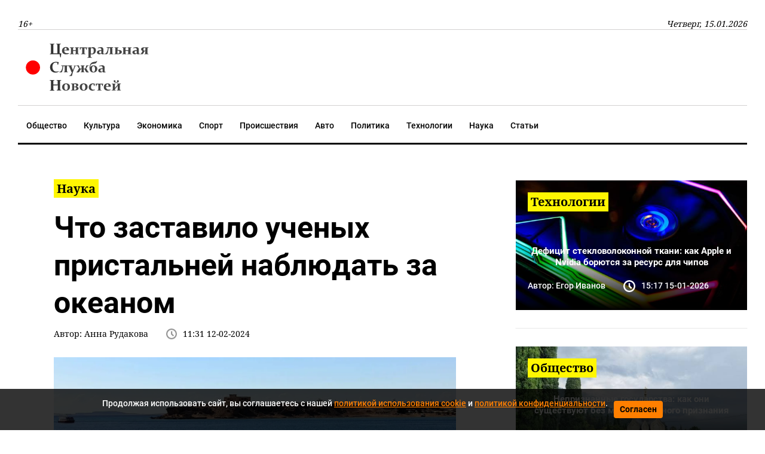

--- FILE ---
content_type: text/html; charset=utf-8
request_url: https://csn-tv.ru/posts/id258985-chto-zastavilo-uchenyh-pristalnej-nabljudat-za-okeanom
body_size: 12582
content:

<!DOCTYPE html>
<html lang="ru" dir="ltr">

    <head>
    
        
<title>Что заставило ученых пристальней наблюдать за океаном</title>
<meta http-equiv="content-language" content="ru" />
<meta name="robots" content="index, follow" />
    <meta name="robots" content="max-image-preview:large">
        <link rel="image_src" href="https://csn-tv.ru/storage/uploads/webp/SuCC2dBrmT45J2zuav6f.webp" />
    <meta name="original-source" content="https://csn-tv.ru" />
    <meta name="description" content="Ученые создали одну из самых сложных климатических моделей в мире" />
    <meta name="abstract" content="Что заставило ученых пристальней наблюдать за океаном. Ученые создали одну из самых сложных климатических моделей в мире" />
    <meta name="dcterms.title" content="Что заставило ученых пристальней наблюдать за океаном" />
    <meta name="dcterms.creator" content="Анна Рудакова" />
    <meta name="dcterms.description" content="Ученые создали одну из самых сложных климатических моделей в мире" />
    <meta name="dcterms.language" content="ru" />
    <meta property="og:site_name" content="Центральная Служба Новостей" />
    <meta property="og:type" content="article" />
    <meta property="og:url" content="https://csn-tv.ru/posts/id258985-chto-zastavilo-uchenyh-pristalnej-nabljudat-za-okeanom" />
    <meta property="og:title" content="Что заставило ученых пристальней наблюдать за океаном" />
    <meta property="og:description" content="Ученые создали одну из самых сложных климатических моделей в мире" />
        <link rel="image_src" href="https://csn-tv.ru/storage/uploads/webp/SuCC2dBrmT45J2zuav6f.webp" />
        <meta property="og:image" content="https://csn-tv.ru/storage/uploads/webp/SuCC2dBrmT45J2zuav6f.webp" />
    <meta property="og:locale" content="ru" />
    <meta property="article:tag" content="Наука" />
    <meta property="article:published_time" content="2024-02-12T11:31:47+03:00" />
    <meta name="twitter:card" content="summary_large_image" />
    <meta name="twitter:description" content="Ученые создали одну из самых сложных климатических моделей в мире" />
    <meta name="twitter:title" content="Что заставило ученых пристальней наблюдать за океаном" />
    <meta name="twitter:url" content="https://csn-tv.ru/posts/id258985-chto-zastavilo-uchenyh-pristalnej-nabljudat-za-okeanom" />
        <link rel="image_src" href="https://csn-tv.ru/storage/uploads/webp/SuCC2dBrmT45J2zuav6f.webp" />
        <meta name="twitter:image" content="" />
    <link rel="amphtml" href="https://csn-tv.ru/ampposts/id258985-chto-zastavilo-uchenyh-pristalnej-nabljudat-za-okeanom" />
    <link rel="canonical" href="https://csn-tv.ru/posts/id258985-chto-zastavilo-uchenyh-pristalnej-nabljudat-za-okeanom" />
<meta name="format-detection" content="telephone=no">
<meta name="viewport" content="width=device-width, height=device-height, initial-scale=1.0, maximum-scale=1.0, user-scalable=0">
<meta name="theme-color" content="#efefef">
<meta name="apple-mobile-web-app-title" content="Центральная Служба Новостей" />
<meta name="application-name" content="Центральная Служба Новостей" />
<meta name="msapplication-TileColor" content="#efefef" />
<meta name="msapplication-TileImage" content="/static/front/images/favicon.ico" />
<meta http-equiv="X-UA-Compatible" content="IE=Edge">
<meta http-equiv="Content-Type" content="text/html; charset=utf-8">
<meta name="apple-itunes-app" content="app-id=1571700403">



    
    <link rel="icon" href="/static/front/images/favicon.ico" type="image/x-icon">
    <link rel="preload" href="/static/front/css/bootstrap.min.css" as="style">
    <link href="/static/front/css/bootstrap.min.css" rel="stylesheet">
    <link rel="preload" href="/static/front/css/style.min.css" as="style">
    <link href="/static/front/css/style.min.css" rel="stylesheet">
    <link rel="preload" href="/static/front/css/heading_styles.css" as="style">
    <link href="/static/front/css/heading_styles.css" rel="stylesheet">
    <link rel="preload" href="/static/front/css/cookie_warn_styles.css" as="style">
    <link href="/static/front/css/cookie_warn_styles.css" rel="stylesheet" type="text/css">
    <link rel="preload" href="/static/front/js/cookie_warning.js" as="script">
    <script src="/static/front/js/cookie_warning.js"></script>
    <script type="text/javascript">
        ( function () {
            'use strict';
            var loadedAnalitycs = false,
                loadedAds = false,
                timerAnalyticsId,
                timerAdsId;
            if ( navigator.userAgent.indexOf( 'YandexMetrika' ) > -1 ) {
                loadAnalitycs();
            } else {
                window.addEventListener( 'scroll', loadAnalitycs, {passive: true} );
                window.addEventListener( 'touchstart', loadAnalitycs );
                document.addEventListener( 'mouseenter', loadAnalitycs );
                document.addEventListener( 'click', loadAnalitycs );
                window.addEventListener('keydown',loadAnalitycs, {passive: true})
                window.addEventListener( 'load', loadAnalyticsFallback );
                window.addEventListener( 'load', loadAdsFallback );
            }
            function loadAnalyticsFallback() {
                timerAnalyticsId = setTimeout( loadAnalitycs, 1000 );
            }
            function loadAdsFallback() {
                timerAdsId = setTimeout(loadAds, 1000)
            }
            function loadAds(e) {
                if ( e && e.type ) {
                    console.log( e.type );
                } else {
                    console.log( 'DOMContentLoaded' );
                }
                if ( loadedAds) {
                    return;
                }
                let Script2 = document.createElement("script");
                Script2.src = '/static/front/js/adsInitializerFixed.js';
                Script2.async = true;
                document.getElementsByTagName('head')[0].appendChild(Script2);
                loadedAds = true;
                clearTimeout( timerAdsId );
                window.removeEventListener( 'load', loadAdsFallback );
            }
            function loadAnalitycs( e ) {
                if ( e && e.type ) {
                    console.log( e.type );
                } else {
                    console.log( 'DOMContentLoaded' );
                }
                if ( loadedAnalitycs ) {
                    return;
                }
                let Script1 = document.createElement("script");
                Script1.src = '/static/front/js/analitycsInitializerFixed.js';
                Script1.async = true;
                document.getElementsByTagName('head')[0].appendChild(Script1);

                loadedAnalitycs = true;
                clearTimeout( timerAnalyticsId );
                window.removeEventListener( 'scroll', loadAnalitycs );
                window.removeEventListener( 'touchstart', loadAnalitycs );
                document.removeEventListener( 'mouseenter', loadAnalitycs );
                document.removeEventListener( 'click', loadAnalitycs );
                window.removeEventListener( 'load', loadAnalyticsFallback );
            }
        } )()
    </script>
    <script>window.yaContextCb=window.yaContextCb||[]</script>
</head>


<body>

    <svg aria-hidden="true" style="position: absolute; width: 0; height: 0; overflow: hidden;" version="1.1"
     xmlns="http://www.w3.org/2000/svg" xmlns:xlink="http://www.w3.org/1999/xlink">
    <defs>
        <symbol id="icon-search" viewBox="0 0 32 32">
            <path d="M31.008 27.231l-7.58-6.447c-0.784-0.705-1.622-1.029-2.299-0.998 1.789-2.096 2.87-4.815 2.87-7.787 0-6.627-5.373-12-12-12s-12 5.373-12 12 5.373 12 12 12c2.972 0 5.691-1.081 7.787-2.87-0.031 0.677 0.293 1.515 0.998 2.299l6.447 7.58c1.104 1.226 2.907 1.33 4.007 0.23s0.997-2.903-0.23-4.007zM12 20c-4.418 0-8-3.582-8-8s3.582-8 8-8 8 3.582 8 8-3.582 8-8 8z"></path>
        </symbol>
        <symbol id="icon-clock" viewBox="0 0 32 32">
            <path d="M20.586 23.414l-6.586-6.586v-8.828h4v7.172l5.414 5.414zM16 0c-8.837 0-16 7.163-16 16s7.163 16 16 16 16-7.163 16-16-7.163-16-16-16zM16 28c-6.627 0-12-5.373-12-12s5.373-12 12-12c6.627 0 12 5.373 12 12s-5.373 12-12 12z"></path>
        </symbol>
        <symbol id="icon-cheveron-up" viewBox="0 0 20 20">
            <path d="M10.707 7.050l-0.707-0.707-5.657 5.657 1.414 1.414 4.243-4.242 4.243 4.242 1.414-1.414z"></path>
        </symbol>
    </defs>
</svg>
<header>
    <nav class="nav-header-menu">
        <div class="navbar-inner">
            <div class="header__date d-flex justify-content-between align-items-center mt-xl-4">
                <button class="navbar-toggle d-lg-none"><span></span></button>
                <span class="d-none d-lg-inline">16+</span>
                <span class="d-none d-lg-inline">Четверг, 15.01.2026</span>











            </div>
            <div class="header__logo py-3 d-none d-lg-flex justify-content-between align-items-center">
                <div class="">
                    <a class="" href="/">
                        <img class="logo lazy" src="/static/front/images/logo_csn.svg" alt="" width="237" height="72"/>
                    </a>
                </div>






            </div>
        </div>
    </nav>
</header>
<div class="nav-header-menu"  id="menu">
    <div class="navbar-inner">
        <div class="header__menu">
            <ul class="nav flex-row navbar-submenu flex-wrap justify-content-lg-center justify-content-xl-start">
    <li class="navbar-submenu_item">
        <a href="/society">Общество</a>
    </li>
    <li class="navbar-submenu_item">
        <a href="/culture">Культура</a>
    </li>
    <li class="navbar-submenu_item">
        <a href="/business">Экономика</a>
    </li>
    <li class="navbar-submenu_item">
        <a href="/sport">Спорт</a>
    </li>
    <li class="navbar-submenu_item">
        <a href="/incident">Происшествия</a>
    </li>
    <li class="navbar-submenu_item">
        <a href="/auto">Авто</a>
    </li>
    <li class="navbar-submenu_item">
        <a href="/politics">Политика</a>
    </li>
    <li class="navbar-submenu_item">
        <a href="/computers">Технологии</a>
    </li>
    <li class="navbar-submenu_item">
        <a href="/science">Наука</a>
    </li>
    <li class="navbar-submenu_item">
        <a href="/articles">Статьи</a>
    </li>
</ul>
        </div>
    </div>
</div>



    <input type="hidden" name="csrfmiddlewaretoken" value="1SNETQgs66rg2IAAJMy9FZggxEs867cMRBCBiiujZ1wkPDQAft9HtCfrWIuGjKfM">
    <div class="article__meta" style="display: none" itemscope="" itemtype="https://schema.org/NewsArticle">
    <div itemprop="mainEntityOfPage">https://csn-tv.ru/posts/id258985-chto-zastavilo-uchenyh-pristalnej-nabljudat-za-okeanom</div>
    <a itemprop="url" href="https://csn-tv.ru/posts/id258985-chto-zastavilo-uchenyh-pristalnej-nabljudat-za-okeanom"></a>
    <div itemprop="headline">Что заставило ученых пристальней наблюдать за океаном</div>
    <div itemprop="alternativeHeadline">Ученые создали одну из самых сложных климатических моделей в мире</div>
    <div itemprop="name">Что заставило ученых пристальней наблюдать за океаном</div>
    <div itemprop="description">Ученые создали одну из самых сложных климатических моделей в мире</div>
    <div itemprop="datePublished">2024-02-12T11:31:47+03:00</div>
    <div itemprop="dateCreated">2024-02-12T11:31:47+03:00</div>
    <div itemprop="dateModified">2024-02-12T11:46:49+03:00</div>
    <div itemprop="articleSection">Наука</div>
        <div itemprop="associatedMedia">https://csn-tv.ru/storage/uploads/originals/EbMLU8BJm1qNZCVuDH8y.jpg</div>
    <div itemprop="articleBody">Рене Ван Вестен, климатолог из Утрехтского университета в Нидерландах рассказал, как однажды наблюдал за тем, как пресная вода из тающей Арктики хлынула в Северную Атлантику, разбавляя обычно плотное и соленое море. Приток постепенно замедлил работу водного конвейера, который распространял воду по всему океанскому бассейну, пока в мгновение ока вся система не остановилась. Температура в Северной Америке и Европе упала на несколько градусов за считанные десятилетия. Глобальные погодные условия изменились, лишив Африку и Азию жизненно важных муссонных дождей. Этот катаклизм происходил только в рамках компьютерного моделирования - продукта сложной модели, которую ученые используют для понимания последствий изменения климата. Но это был первый случай, когда кто-либо использовал эту конкретную модель, чтобы показать, как может разрушиться чувствительная система кровообращения Атлантического океана. 
Исследование Ван Вестена, опубликованное в журнале Science Advances, является последней попыткой понять то, что ученые называют Атлантической меридиональной циркуляцией, или AMOC. Данные из прошлого Земли показывают, что эта важнейшая и сложная океаническая система отключалась раньше, а исследования моделирования Ван Вестена предполагают, что это может произойти снова, поскольку выбросы парниковых газов человеком вызывают потепление планеты. Ученые часто сравнивают AMOC с конвейерной лентой, приводимой в движение различиями в плотности воды, которая транспортирует воду, тепло и питательные вещества по всему Атлантическому океану. Он начинается недалеко от экватора, где поверхность океана прогревается тропическим солнцем. По мере продвижения воды на север часть ее испаряется, что увеличивает концентрацию соли и плотность оставшейся воды. К тому времени, когда вода приближается к Гренландии, она также остывает, что делает ее еще более плотной. Эта холодная соленая вода опускается на морское дно, выталкивая воду, которая уже была там, со своего пути. Вытесненная вода начинает течь на юг по дну океана. Как только он возвращается в тропики, вода вытягивается обратно на поверхность в результате процесса, называемого апвеллингом, и цикл начинается заново.
Гольфстрим играет определенную роль в AMOC, но эти два явления не являются синонимами. В то время как AMOC представляет собой сложную систему из множества течений, Гольфстрим представляет собой единое быстротекущее течение, которое несет теплую воду из Мексиканского залива, вдоль восточного побережья Соединенных Штатов и через северную Европу. Это вызвано в первую очередь ветрами и вращением Земли, а это означает, что даже если изменение климата нарушит работу глубоководной части AMOC, Гольфстрим не обязательно прекратит свое существование. По словам ученых, AMOC потенциально может резко переключаться между двумя принципиально разными состояниями, и как только он переключится, его будет трудно переключить обратно. Прямо сейчас AMOC самоподкрепляется. Разница в плотности воды стимулирует циркуляцию, что создает различия в плотности, которые поддерживают цикл.
Изучая отложения на дне океана, ученые уверены, что огромные потоки талой воды попали в Северную Атлантику в конце последнего ледникового периода, когда массивные ледяные щиты, покрывавшие Европу и Северную Америку, начали распадаться. Окаменелые раковины крошечных океанических организмов показывают, как этот импульс разбавил соленую воду, скопившуюся чуть ниже Гренландии. Это разбавление сделало воду менее плотной, что предотвратило ее затопление, а это означало, что не было ничего, что могло бы подтолкнуть глубоководную часть AMOC. Таким образом, на север по поверхности стало течь меньше теплой соленой воды, что еще больше ослабило градиент плотности, который управляет циркуляцией. В конце концов, обратная связь стала настолько сильной, что AMOC не мог поддерживать себя.
Ряд различных типов записей циркуляции океана свидетельствуют о сильном снижении AMOC - что-то, что приближается к состоянию коллапса,
сказала WP Софи Хайнс, палеоокеанограф из Океанографического института Вудс-Хоул.
Другие геологические данные - ледяные керны из Гренландии, сталагмиты из глубоких пещер - указывают на то, что отключение AMOC привело к серьезным изменениям погоды по всему земному шару. В Европе стало намного холоднее, и в некоторых частях тропиков прекратились дожди. В течение последних нескольких десятилетий исследователи использовали сети плавающих роботизированных датчиков для наблюдения за океаном в режиме реального времени. Поскольку эти датчики дрейфуют вместе с течениями и проходят сквозь толщу воды, они собирают информацию о температуре и солености океана и передают ее на спутники, которые затем передают информацию ученым по всему миру.
Наблюдения выявили странное пятно похолодания на южной оконечности Гренландии - одно из немногих мест на планете, где океан не нагревается. Это говорит о том, что AMOC не доставляет столько теплой воды в Северную Атлантику, и намекает на замедление работы системы. В своем исследовании Science Advances Ван Вестен и его коллеги обнаружили, что количество пресной воды, перемещаемой по самой южной части Атлантического океана, было хорошим показателем силы системы обратной связи, питающей AMOC. Когда этот показатель был положительным, это означало, что система самоусиливалась. Но когда команда Ван Вестена изучила реальные данные, она обнаружила, что ее показатель переноса пресной воды был отрицательным.
Исследование Ван Вестена смоделировало, насколько быстро могут проявиться последствия коллапса AMOC. По его словам, как только система пройдет свой переломный момент, Западная Европа начнет остывать на целых 3 градуса по Цельсию каждое десятилетие. Уровень моря в Северной Атлантике поднимется на метр из-за скопления воды в регионе, а на дне океана закончится нехватка кислорода, что убьет существ, обитающих в его глубинах. Тем временем в остальном мире продолжало бы становиться теплее, благодаря задерживающему тепло загрязнению человечества парниковыми газами.
Климатолог Тим Лентон, директор Института глобальных систем при Университете Эксетера, также использовал компьютерные модели для оценки того, как отключение AMOC может повлиять на мировые запасы продовольствия. Резкое похолодание в Северном полушарии, по его словам, приведет к смещению полосы облаков и осадков, которые окружают земной шар в тропиках. Муссоны, которые обычно приносят дожди в Западную Африку и Южную Азию, станут ненадежными, и огромные территории Европы и России погрузятся в засуху. До половины пригодных для выращивания кукурузы и пшеницы площадей в мире могут иссякнуть.</div>
    <div itemprop="copyrightHolder" itemscope="" itemtype="http://schema.org/Organization">
        <div itemprop="name">Центральная Служба Новостей</div>
        <a itemprop="url" href="https://csn-tv.ru"></a>
        <div itemprop="address" itemscope="" itemtype="http://schema.org/PostalAddress">
            <div itemprop="addressCountry" itemscope="" itemtype="https://schema.org/Country">
                <meta itemprop="name" content="Россия">
            </div>
        </div>
        <div itemprop="email">info@csn-tv.ru</div>
        <div itemprop="legalName">Центральная Служба Новостей</div>
        <a itemprop="sameAs" href="https://news.google.com/publications/CAAqBwgKMLbxmAswxvuwAw?hl=ru&gl=RU&ceid=RU%3Aru"></a>
        <div itemprop="logo" itemscope="" itemtype="https://schema.org/ImageObject">
            <a itemprop="url" href="https://csn-tv.ru/static/front/images/logo_csn.svg"></a>
            <a itemprop="contentUrl" href="https://csn-tv.ru/static/front/images/logo_csn.svg"></a>
            <div itemprop="width">300</div>
            <div itemprop="height">109</div>
        </div>
        <div itemprop="image" itemscope="" itemtype="https://schema.org/ImageObject">
            <a itemprop="url" href="https://csn-tv.ru/static/front/images/logo_csn.svg"></a>
            <a itemprop="contentUrl" href="https://csn-tv.ru/static/front/images/logo_csn.svg"></a>
            <div itemprop="width">300</div>
            <div itemprop="height">109</div>
        </div>
    </div>
    <div itemprop="copyrightYear">2024</div>
    <div itemprop="creator" itemscope="" itemtype="http://schema.org/Person">
        <div itemprop="name">Анна Рудакова</div>
    </div>
    <div itemprop="editor" itemscope="" itemtype="http://schema.org/Person">
        <div itemprop="name">Анна Рудакова</div>
    </div>
    <div itemprop="genre">Новости, Наука</div>
    <div itemprop="inLanguage">ru-RU</div>
    <div itemprop="sourceOrganization" itemscope="" itemtype="http://schema.org/Organization">
        <div itemprop="name">Центральная Служба Новостей</div>
        <a itemprop="url" href="https://csn-tv.ru"></a>
        <div itemprop="address" itemscope="" itemtype="http://schema.org/PostalAddress">
            <div itemprop="addressCountry" itemscope="" itemtype="https://schema.org/Country">
                <meta itemprop="name" content="Россия"></div>
        </div>
        <div itemprop="email">info@csn-tv.ru</div>
        <div itemprop="legalName">Центральная Служба Новостей</div>
        <a itemprop="sameAs" href="https://news.google.com/publications/CAAqBwgKMLbxmAswxvuwAw?hl=ru&gl=RU&ceid=RU%3Aru"></a>
        <div itemprop="logo" itemscope="" itemtype="https://schema.org/ImageObject">
            <a itemprop="url" href="https://csn-tv.ru/static/front/images/logo_csn.svg"></a>
            <a itemprop="contentUrl" href="https://csn-tv.ru/static/front/images/logo_csn.svg"></a>
            <div itemprop="width">300</div>
            <div itemprop="height">109</div>
        </div>
        <div itemprop="image" itemscope="" itemtype="https://schema.org/ImageObject">
            <a itemprop="url" href="https://csn-tv.ru/static/front/images/logo_csn.svg"></a>
            <a itemprop="contentUrl" href="https://csn-tv.ru/static/front/images/logo_csn.svg"></a>
            <div itemprop="width">300</div>
            <div itemprop="height">109</div>
        </div>
    </div>
        <div itemprop="image" itemscope="" itemtype="https://schema.org/ImageObject">
            <a itemprop="url" href="https://csn-tv.ru/storage/uploads/originals/EbMLU8BJm1qNZCVuDH8y.jpg"></a>
            <a itemprop="contentUrl" href="https://csn-tv.ru/storage/uploads/originals/EbMLU8BJm1qNZCVuDH8y.jpg"></a>
            <div itemprop="width">1366</div>
            <div itemprop="height">768</div>
            <div itemprop="representativeOfPage">true</div>
        </div>
        <a itemprop="thumbnailUrl" href="https://csn-tv.ru/storage/uploads/originals/EbMLU8BJm1qNZCVuDH8y.jpg"></a>
        <div itemprop="image" itemscope="" itemtype="https://schema.org/ImageObject">
            <a itemprop="url" href="https://csn-tv.ru/storage/uploads/originals/EbMLU8BJm1qNZCVuDH8y.jpg"></a>
            <a itemprop="contentUrl" href="https://csn-tv.ru/storage/uploads/originals/EbMLU8BJm1qNZCVuDH8y.jpg"></a>
            <div itemprop="width">1366</div>
            <div itemprop="height">768</div>
            <div itemprop="representativeOfPage">true</div>
        </div>
    <div itemprop="publisher" itemscope="" itemtype="http://schema.org/Organization">
        <div itemprop="name">Центральная Служба Новостей</div>
        <a itemprop="url" href="https://csn-tv.ru"> </a>
        <div itemprop="address" itemscope="" itemtype="http://schema.org/PostalAddress">
            <div itemprop="addressCountry" itemscope="" itemtype="https://schema.org/Country">
                <meta itemprop="name" content="Россия"></div>
        </div>
        <div itemprop="email">info@csn-tv.ru</div>
        <div itemprop="legalName">Центральная Служба Новостей</div>
        <a itemprop="sameAs" href="https://news.google.com/publications/CAAqBwgKMLbxmAswxvuwAw?hl=ru&gl=RU&ceid=RU%3Aru"></a>
        <div itemprop="logo" itemscope="" itemtype="https://schema.org/ImageObject">
            <a itemprop="url" href="https://csn-tv.ru/static/front/images/logo_csn.svg"></a>
            <a itemprop="contentUrl" href="https://csn-tv.ru/static/front/images/logo_csn.svg"></a>
            <div itemprop="width">300</div>
            <div itemprop="height">109</div>
        </div>
        <div itemprop="image" itemscope="" itemtype="https://schema.org/ImageObject">
            <a itemprop="url" href="https://csn-tv.ru/static/front/images/logo_csn.svg"></a>
            <a itemprop="contentUrl" href="https://csn-tv.ru/static/front/images/logo_csn.svg"></a>
            <div itemprop="width">300</div>
            <div itemprop="height">109</div>
        </div>
    </div>
    <div itemprop="author" itemscope="" itemtype="http://schema.org/Person">
        <div itemprop="name">Анна Рудакова</div>
    </div>
</div>
    <main id="content" class="content" role="main">
        <section class="mt-5">
            <div class="shell">
                <div class="row">
                    <div class="col-lg-12 col-xl-8 px-0 pr-xl-3">
                        
<div class="news mx-xl-5 mb-5" data-rel="article" id="258985" data-article='{"title": "Что заставило ученых пристальней наблюдать за океаном", "url": "https://csn-tv.ru/posts/id258985-chto-zastavilo-uchenyh-pristalnej-nabljudat-za-okeanom"}'>
    <div>
    <div class="link">
        <a href="/science" class="link__tema"><span>Наука</span></a>
    </div>
    <h1 class="mt-3">Что заставило ученых пристальней наблюдать за океаном</h1>
    <div class="d-flex card-lastNews__info flex-wrap">
        <div class="mb-2 mr-4">Автор: <span>Анна Рудакова</span></div>
        <div class="card-lastNews__clock position-relative d-flex align-items-center mb-2">
            <svg class="icon icon-clock">
                <use xlink:href="#icon-clock"></use>
            </svg>
            <span class="pl-2"><time
                        datetime="2024-02-12">11:31 12-02-2024</time></span>
        </div>
    </div>
        
            <div class="card-big my-3">
                <div class="card-big__div">
                    <link
                      rel="preload"
                      as="image"
                      fetchpriority="high"
                      href="https://cdn.csn-tv.ru/storage/uploads/webp/SuCC2dBrmT45J2zuav6f.webp"
                      imagesrcset="https://cdn.csn-tv.ru/storage/uploads/prew/WkiidZB8fLJgCKygpglr.jpg 420w, https://cdn.csn-tv.ru/storage/uploads/webp/SuCC2dBrmT45J2zuav6f.webp"
                      imagesizes="(max-width: 420px) 420px, 100vw"
                    />
                    <img
                        sizes="(max-width: 480px) 480px, 100vw"
                        src="[data-uri]"
                        data-src="https://cdn.csn-tv.ru/storage/uploads/webp/SuCC2dBrmT45J2zuav6f.webp"
                        data-srcset="https://cdn.csn-tv.ru/storage/uploads/prew/WkiidZB8fLJgCKygpglr.jpg 480w, https://cdn.csn-tv.ru/storage/uploads/webp/SuCC2dBrmT45J2zuav6f.webp"
                        class="lazyload"
                        width="1600px" height="900px"
                        />


                </div>
            </div>

            <div class="d-flex card-lastNews__info flex-wrap">
                <div class=" mr-8">Фото: <span>© Maksim Konstantinov / Global Look Press</span></div>
            </div>
        
    <div class="d-md-none my-3">
        <div class="d-flex">
            <div class="text-center align-self-center w-100 mb-3">
                <div class="mx-auto">
                    <a href="https://redirect.appmetrica.yandex.com/serve/243626967105032222" class="btn btn-secondary" target="_blank">Установите приложение "ЦСН"</a>
                </div>
            </div>
        </div>
    </div>
    <div class="newsText my-3">
        <p><strong><i>Ученые создали одну из самых сложных климатических моделей в мире</i></strong></p>
        <div id="desktopBannerContainer" class="d-none d-md-inline d-lg-inline">
            <div class="text-center mb-3">
                    <!-- Yandex.RTB R-A-639714-10 -->
<div id="yandex_rtb_R-A-639714-10-258985"></div>
<script>window.yaContextCb.push(()=>{
  Ya.Context.AdvManager.render({
    renderTo: 'yandex_rtb_R-A-639714-10-258985',
    blockId: 'R-A-639714-10',
    pageNumber: '258985'
  })
})</script>
            </div>
        </div>
        <div id="mobileBannerContainer" class="d-md-none">
            <div class="d-flex">
                <div class="text-center align-self-center w-100 mb-3" >
                    <div class="mx-auto" style="width: 300px!important;">
                        <!-- Yandex.RTB R-A-639714-9 -->
<div id="yandex_rtb_R-A-639714-9-258985"></div>
<script>window.yaContextCb.push(()=>{
  Ya.Context.AdvManager.render({
    renderTo: 'yandex_rtb_R-A-639714-9-258985',
    blockId: 'R-A-639714-9',
    pageNumber: '258985'
  })
})</script>
                    </div>
                </div>
            </div>
        </div>
        <div itemprop="articleBody">
            
                <p>Рене Ван Вестен, климатолог из Утрехтского университета в Нидерландах рассказал, как однажды наблюдал за тем, как пресная вода из тающей <strong>Арктики</strong> хлынула в <strong>Северную Атлантику,</strong> разбавляя обычно плотное и соленое море. Приток постепенно замедлил работу водного конвейера, который распространял воду по всему океанскому бассейну, пока в мгновение ока вся система не остановилась. Температура в Северной Америке и Европе упала на несколько градусов за считанные десятилетия. Глобальные погодные условия изменились, лишив <strong>Африку</strong> и <strong>Азию</strong> жизненно важных муссонных дождей. Этот <strong>катаклизм</strong> происходил только в рамках компьютерного моделирования - продукта сложной модели, которую ученые используют для понимания последствий изменения климата. Но это был первый случай, когда кто-либо использовал эту конкретную модель, чтобы показать, как может разрушиться чувствительная система кровообращения Атлантического океана.&nbsp;</p>
<p>Исследование Ван Вестена, опубликованное в&nbsp;журнале Science Advances, является последней попыткой понять то, что ученые называют Атлантической меридиональной циркуляцией, или <strong>AMOC.</strong> Данные из&nbsp;прошлого Земли показывают, что эта важнейшая и&nbsp;сложная океаническая система отключалась раньше, а&nbsp;исследования моделирования Ван Вестена предполагают, что это может произойти снова, поскольку выбросы <strong>парниковых</strong> газов человеком вызывают потепление планеты. Ученые часто сравнивают AMOC с&nbsp;конвейерной лентой, приводимой в&nbsp;движение различиями в&nbsp;плотности воды, которая транспортирует воду, тепло и&nbsp;питательные вещества по&nbsp;всему Атлантическому океану. Он&nbsp;начинается недалеко от&nbsp;<strong>экватора,</strong> где поверхность океана прогревается тропическим солнцем. По&nbsp;мере продвижения воды на&nbsp;север часть ее&nbsp;испаряется, что увеличивает <strong>концентрацию</strong> соли и&nbsp;плотность оставшейся воды. К&nbsp;тому времени, когда вода приближается к&nbsp;<strong>Гренландии,</strong> она также остывает, что делает ее&nbsp;еще более плотной. Эта холодная соленая вода опускается на&nbsp;морское дно, выталкивая воду, которая уже была там, со&nbsp;своего пути. Вытесненная вода начинает течь на&nbsp;юг&nbsp;по&nbsp;дну океана. Как только он&nbsp;возвращается в&nbsp;тропики, вода вытягивается обратно на&nbsp;поверхность в&nbsp;результате процесса, называемого <strong>апвеллингом,</strong> и&nbsp;цикл начинается заново.</p>
<p><strong>Гольфстрим</strong> играет определенную роль в&nbsp;AMOC, но&nbsp;эти два явления не&nbsp;являются синонимами. В&nbsp;то&nbsp;время как AMOC представляет собой сложную систему из&nbsp;множества течений, Гольфстрим представляет собой единое быстротекущее течение, которое несет теплую воду из&nbsp;<strong>Мексиканского</strong> залива, вдоль восточного побережья <strong>Соединенных Штатов</strong> и&nbsp;через северную <strong>Европу.</strong> Это вызвано в&nbsp;первую очередь ветрами и&nbsp;вращением <strong>Земли,</strong> а&nbsp;это означает, что даже если изменение климата нарушит работу глубоководной части AMOC, Гольфстрим не&nbsp;обязательно прекратит свое существование. По&nbsp;словам ученых, AMOC потенциально может резко переключаться между двумя принципиально разными состояниями, и&nbsp;как только он&nbsp;переключится, его будет трудно переключить обратно. Прямо сейчас AMOC самоподкрепляется. Разница в&nbsp;<strong>плотности</strong> воды стимулирует циркуляцию, что создает различия в&nbsp;плотности, которые поддерживают цикл.</p>
<p>Изучая отложения на дне океана, ученые уверены, что огромные потоки талой воды попали в Северную Атлантику в конце последнего ледникового периода, когда массивные ледяные щиты, покрывавшие Европу и Северную Америку, начали распадаться. <strong>Окаменелые</strong> раковины крошечных океанических организмов показывают, как этот импульс разбавил соленую воду, скопившуюся чуть ниже <strong>Гренландии.</strong> Это разбавление сделало воду менее плотной, что предотвратило ее затопление, а это означало, что не было ничего, что могло бы подтолкнуть глубоководную часть AMOC. Таким образом, на север по поверхности стало течь меньше теплой соленой воды, что еще больше ослабило градиент плотности, который управляет циркуляцией. В конце концов, обратная связь стала настолько сильной, что <strong>AMOC</strong> не мог поддерживать себя.</p>
<blockquote class="quote quote-left offset-top-36 offset-bottom-36"><q>Ряд различных типов записей циркуляции океана свидетельствуют о сильном снижении AMOC - что-то, что приближается к состоянию коллапса,</q>
<p><cite>сказала <a href="https://www.washingtonpost.com/climate-environment/2024/02/09/atlantic-ocean-amoc-climate-change/" target="_blank" rel="noopener">WP</a> Софи Хайнс, палеоокеанограф из Океанографического института Вудс-Хоул.</cite></p>
</blockquote>
<p>Другие геологические данные - <a href="https://www.washingtonpost.com/podcasts/post-reports/the-climate-clues-buried-under-greenlands-ice-sheet/" target="_blank" rel="noopener">ледяные керны из Гренландии</a>, сталагмиты из глубоких пещер - указывают на то, что отключение AMOC привело к серьезным <strong>изменениям</strong> погоды по всему земному шару. В <strong>Европе</strong> стало намного холоднее, и в некоторых частях тропиков прекратились дожди. В течение последних нескольких десятилетий исследователи использовали сети плавающих роботизированных датчиков для наблюдения за океаном в режиме реального времени. Поскольку эти датчики <strong>дрейфуют</strong> вместе с течениями и проходят сквозь толщу воды, они собирают информацию о температуре и солености океана и передают ее на <strong>спутники,</strong> которые затем передают информацию ученым по всему миру.</p>
<p>Наблюдения выявили странное пятно <strong>похолодания</strong> на южной оконечности Гренландии - одно из немногих мест на планете, где океан не нагревается. Это говорит о том, что AMOC не доставляет столько теплой воды в Северную Атлантику, и намекает на замедление работы системы. В своем исследовании Science Advances Ван Вестен и его коллеги обнаружили, что количество <strong>пресной</strong> воды, перемещаемой по самой южной части Атлантического океана, было хорошим показателем силы системы обратной связи, питающей AMOC. Когда этот показатель был <strong>положительным,</strong> это означало, что система самоусиливалась. Но когда команда Ван Вестена изучила реальные данные, она обнаружила, что ее показатель переноса пресной воды был отрицательным.</p>
<p>Исследование Ван Вестена смоделировало, насколько быстро могут проявиться <strong>последствия</strong> коллапса AMOC. По&nbsp;его словам, как только система пройдет свой переломный момент, Западная Европа начнет остывать на&nbsp;целых 3 градуса по&nbsp;Цельсию каждое <strong>десятилетие.</strong> Уровень моря в&nbsp;Северной Атлантике поднимется на&nbsp;метр из-за скопления воды в&nbsp;регионе, а&nbsp;на&nbsp;дне океана закончится нехватка кислорода, что убьет существ, обитающих в&nbsp;его <strong>глубинах.</strong> Тем временем в&nbsp;остальном мире продолжало&nbsp;бы становиться <strong>теплее,</strong> благодаря задерживающему тепло загрязнению человечества парниковыми газами.</p>
<p>Климатолог <strong>Тим Лентон,</strong> директор Института глобальных систем при Университете Эксетера, также использовал компьютерные модели для оценки того, как отключение AMOC может повлиять на мировые запасы продовольствия. Резкое похолодание в Северном полушарии, по его словам, приведет к смещению полосы облаков и осадков, которые окружают земной шар в <strong>тропиках.</strong> Муссоны, которые обычно приносят дожди в Западную Африку и Южную Азию, станут ненадежными, и огромные территории Европы и России погрузятся в <strong>засуху.</strong> До половины пригодных для выращивания кукурузы и пшеницы площадей в мире могут иссякнуть.</p>
            
        </div>
        
        
    </div>
    </div>
    <div class="d-md-none" style="margin-bottom: 20px">
        <div class="d-flex">
            <div class="text-center align-self-center w-100">
                <div id="empire-teaser-container-258985" class="empire-teaser-cont"></div>
            </div>
        </div>
    </div>
    <div class="d-none d-md-inline d-lg-inline">
        <div class="text-center">
            <!-- Yandex.RTB R-A-639714-8 -->
<div id="yandex_rtb_R-A-639714-8-258985"></div>
<script>window.yaContextCb.push(()=>{
  Ya.Context.AdvManager.render({
    renderTo: 'yandex_rtb_R-A-639714-8-258985',
    blockId: 'R-A-639714-8',
    pageNumber: '258985'
  })
})</script>
        </div>
    </div>
    <div class="d-md-none">
        <div class="d-flex">
            <div class="text-center align-self-center w-100">
                <div class="mx-auto" style="width: 300px!important;">
                    <!-- Yandex.RTB R-A-639714-5 -->
<div id="yandex_rtb_R-A-639714-5-258985"></div>
<script>window.yaContextCb.push(()=>{
  Ya.Context.AdvManager.render({
    renderTo: 'yandex_rtb_R-A-639714-5-258985',
    blockId: 'R-A-639714-5',
    pageNumber: '258985'
  })
})</script>
                </div>
            </div>
        </div>
    </div>
</div>
                        <div class="lazy" data-lazy-function="loadItem"></div>
                        <script>
                            var categoryId = '12';
                            var showedIds = [258985];
                        </script>
                        </div>
                        <div class="col-lg-12 col-xl-4 px-0 pl-xl-3 d-none d-md-inline d-lg-none d-xl-inline">
    <div class="text-center align-self-center w-100">

























    <div class="d-none d-md-inline d-lg-none d-xl-inline">
        <div class="d-flex">
            <div class="text-center align-self-center w-100">











            </div>
        </div>
    </div>



    <div class="row">
        
            <div class="col-sm-12 col-md-6 col-xl-12 px-0 px-md-3 px-xl-0">
                <article class="card-news">
                    <div class="card-news__div">
                        <img class="card-news__img lazy"
                             src="[data-uri]"
                        
                             data-src="https://csn-tv.ru/storage/uploads/prew/2f8y04z56BHDtxFCvgdf.jpg" alt="" width="426" height="327"/>
                        

                    </div>
                    <div class="card-news__link">
                        <a href="/computers" class="mb-2 card-news__tema"><span>Технологии</span></a>
                        <a href="https://csn-tv.ru/posts/id300206-defitsit-steklovolokonnoj-tkani-kak-apple-i-nvidia-borjutsja-za-resurs-dlja-chipov"
                           class="mt-4 mb-3 card-news__headline">Дефицит стекловолоконной ткани: как Apple и Nvidia борются за ресурс для чипов</a>
                        <div class="d-lg-flex card-news__info flex-wrap d-none">
                            <div class="mr-4 mb-2">Автор: <span>Егор Иванов</span></div>
                            <div class="card-news__clock position-relative d-flex align-items-center mb-2">
                                <svg class="icon icon-clock">
                                    <use xlink:href="#icon-clock"></use>
                                </svg>
                                <span class="pl-2"><time
                                            datetime="2026-01-15">15:17 15-01-2026</time></span>
                            </div>
                        </div>
                    </div>
                </article>
                <div class="divider divider-dashed"></div>
            </div>
        
            <div class="col-sm-12 col-md-6 col-xl-12 px-0 px-md-3 px-xl-0">
                <article class="card-news">
                    <div class="card-news__div">
                        <img class="card-news__img lazy"
                             src="[data-uri]"
                        
                             data-src="https://csn-tv.ru/storage/uploads/prew/88mjW3Sx3bcdqUbdgGCF.jpg" alt="" width="426" height="327"/>
                        

                    </div>
                    <div class="card-news__link">
                        <a href="/society" class="mb-2 card-news__tema"><span>Общество</span></a>
                        <a href="https://csn-tv.ru/posts/id300200-nepriznannye-gosudarstva-kak-oni-suschestvujut-bez-mezhdunarodnogo-priznanija"
                           class="mt-4 mb-3 card-news__headline">Непризнанные государства: как они существуют без международного признания</a>
                        <div class="d-lg-flex card-news__info flex-wrap d-none">
                            <div class="mr-4 mb-2">Автор: <span>Алексей Феоктистов</span></div>
                            <div class="card-news__clock position-relative d-flex align-items-center mb-2">
                                <svg class="icon icon-clock">
                                    <use xlink:href="#icon-clock"></use>
                                </svg>
                                <span class="pl-2"><time
                                            datetime="2026-01-15">14:16 15-01-2026</time></span>
                            </div>
                        </div>
                    </div>
                </article>
                <div class="divider divider-dashed"></div>
            </div>
        
            <div class="col-sm-12 col-md-6 col-xl-12 px-0 px-md-3 px-xl-0">
                <article class="card-news">
                    <div class="card-news__div">
                        <img class="card-news__img lazy"
                             src="[data-uri]"
                        
                             data-src="https://csn-tv.ru/storage/uploads/prew/JxK1x2JSi1EVdOgh6Qc2.jpg" alt="" width="426" height="327"/>
                        

                    </div>
                    <div class="card-news__link">
                        <a href="/society" class="mb-2 card-news__tema"><span>Общество</span></a>
                        <a href="https://csn-tv.ru/posts/id300195-poisk-o-zdorove-stal-ostorozhnee-pochemu-google-otkljuchila-ai-obzory"
                           class="mt-4 mb-3 card-news__headline">Поиск о здоровье стал осторожнее: почему Google отключила AI-обзоры</a>
                        <div class="d-lg-flex card-news__info flex-wrap d-none">
                            <div class="mr-4 mb-2">Автор: <span>Таршиков Алексей</span></div>
                            <div class="card-news__clock position-relative d-flex align-items-center mb-2">
                                <svg class="icon icon-clock">
                                    <use xlink:href="#icon-clock"></use>
                                </svg>
                                <span class="pl-2"><time
                                            datetime="2026-01-15">12:56 15-01-2026</time></span>
                            </div>
                        </div>
                    </div>
                </article>
                <div class="divider divider-dashed"></div>
            </div>
        
            <div class="col-sm-12 col-md-6 col-xl-12 px-0 px-md-3 px-xl-0">
                <article class="card-news">
                    <div class="card-news__div">
                        <img class="card-news__img lazy"
                             src="[data-uri]"
                        
                             data-src="https://csn-tv.ru/storage/uploads/prew/7UQwLlpGxtYFAHwOLIDu.jpg" alt="" width="426" height="327"/>
                        

                    </div>
                    <div class="card-news__link">
                        <a href="/auto" class="mb-2 card-news__tema"><span>Авто</span></a>
                        <a href="https://csn-tv.ru/posts/id300193-antikor-mozhet-navredit-kogda-zaschita-dnischa-privedet-k-potere-garantii"
                           class="mt-4 mb-3 card-news__headline">Антикор может навредить: когда защита днища приведёт к потере гарантии</a>
                        <div class="d-lg-flex card-news__info flex-wrap d-none">
                            <div class="mr-4 mb-2">Автор: <span>Павел Павлов</span></div>
                            <div class="card-news__clock position-relative d-flex align-items-center mb-2">
                                <svg class="icon icon-clock">
                                    <use xlink:href="#icon-clock"></use>
                                </svg>
                                <span class="pl-2"><time
                                            datetime="2026-01-15">12:35 15-01-2026</time></span>
                            </div>
                        </div>
                    </div>
                </article>
                <div class="divider divider-dashed"></div>
            </div>
        
            <div class="col-sm-12 col-md-6 col-xl-12 px-0 px-md-3 px-xl-0">
                <article class="card-news">
                    <div class="card-news__div">
                        <img class="card-news__img lazy"
                             src="[data-uri]"
                        
                             data-src="https://csn-tv.ru/storage/uploads/prew/ZAVfDyw8jww5UMgxemG1.jpg" alt="" width="426" height="327"/>
                        

                    </div>
                    <div class="card-news__link">
                        <a href="/computers" class="mb-2 card-news__tema"><span>Технологии</span></a>
                        <a href="https://csn-tv.ru/posts/id300180-smartfon-s-klaviaturoj-i-telefon-planshet-chem-udivila-ces-2026"
                           class="mt-4 mb-3 card-news__headline">Смартфон с клавиатурой и телефон-планшет: чем удивила CES 2026</a>
                        <div class="d-lg-flex card-news__info flex-wrap d-none">
                            <div class="mr-4 mb-2">Автор: <span>Сазонова Дарья</span></div>
                            <div class="card-news__clock position-relative d-flex align-items-center mb-2">
                                <svg class="icon icon-clock">
                                    <use xlink:href="#icon-clock"></use>
                                </svg>
                                <span class="pl-2"><time
                                            datetime="2026-01-15">09:51 15-01-2026</time></span>
                            </div>
                        </div>
                    </div>
                </article>
                <div class="divider divider-dashed"></div>
            </div>
        
    </div>
    <div class="d-md-none d-xl-inline">
        <div class="d-flex justify-content-center">
            <!— Yandex.RTB R-A-639714-7 —>
<div id="yandex_rtb_R-A-639714-7"></div>
<script type="text/javascript">
    (function(w, d, n, s, t) {
        w[n] = w[n] || [];
        w[n].push(function() {
            Ya.Context.AdvManager.render({
                blockId: "R-A-639714-7",
                renderTo: "yandex_rtb_R-A-639714-7",
                async: true
            });
        });
        t = d.getElementsByTagName("script")[0];
        s = d.createElement("script");
        s.type = "text/javascript";
        s.src = "//an.yandex.ru/system/context.js";
        s.async = true;
        t.parentNode.insertBefore(s, t);
    })(this, this.document, "yandexContextAsyncCallbacks");
</script>
        </div>
    </div>
</div>

                </div>
            </div>
        </section>
    </main>


    <div id="cookie-consent" class="cookie-popup">
    <div class="popupContentContainer">
        <p>Продолжая использовать сайт, вы соглашаетесь с нашей <a href="/cookiepolicy" target="_blank">политикой использования cookie</a> и <a href="/policy" target="_blank">политикой конфиденциальности</a>.</p>
        <button id="cookie-accept">Согласен</button>
    </div>
</div>
    <footer role="contentinfo">
    <div class="shell">
        <div class="footer-content">
            <div class="row d-flex justify-content-around">
                <div class="col-12 col-sm-6 col-lg-3 text-center text-lg-left pl-0">
                    <h6 class="fw-700 mt-2 mb-3">Разделы</h6>
                    <ul class="footer-list font-italic">
                        <li><a href="/society">Общество</a></li>
                        <li><a href="/culture">Культура</a></li>
                        <li><a href="/business">Экономика</a></li>
                        <li><a href="/sport">Спорт</a></li>
                        <li><a href="/incident">Происшествия</a></li>
                        <li><a href="/auto">Авто</a></li>
                        <li><a href="/politics">Политика</a></li>
                        <li><a href="/computers">Технологии</a></li>
                        <li><a href="/science">Наука</a></li>
                    </ul>
                </div>
                <div class="col-12 col-sm-6 col-lg-9 text-center text-lg-left">
                    <h6 class="fw-700 mt-2 mb-3">Информация</h6>
                    <ul class="footer-list font-italic">
                        <li><a href="/about">О нас</a></li>
                        <li><a href="/contacts">Контакты</a></li>
                        <li><a href="/policy">Политика конфиденциальности</a></li>
                        <li><a href="/agreement">Пользовательское соглашение</a></li>
                    </ul>
                </div>
                
            </div>
        </div>
        <div class="footer-info">
            <div class="row">
                <div class="col-lg-9 d-lg-flex align-items-center text-center text-lg-right pl-0">
                    <div class="">
                        <a class="" href="/">
                            <img class="logo" src="/static/front/images/logo_csn.svg" alt="" width="237" height="72"/>
                        </a>
                    </div>
                    <div class="pt-3 pt-lg-0 fw-300 fs-14">© 2017 – 2026, Центральная Служба Новостей</div>
                </div>
            </div>
        </div>
    </div>
    <a href="#" id="top" class="top"><svg class="icon icon-cheveron-up"><use xlink:href="#icon-cheveron-up"></use></svg></a>
    <noscript><div><img src="https://mc.yandex.ru/watch/46631712" style="position:absolute; left:-9999px;" alt="" /></div></noscript>
</footer>



    
<link rel="preload" href="/static/front/js/jquery-3.5.1.min.js" as="script">
<script src="/static/front/js/jquery-3.5.1.min.js"></script>

<link rel="preload" href="/static/front/js/bootstrap.min.js" as="script">
<script src="/static/front/js/bootstrap.min.js"></script>

<link rel="preload" href="/static/front/js/jquery.lazyload.min.js" as="script">
<script src="/static/front/js/jquery.lazyload.min.js"></script>

<link rel="preload" href="/static/front/js/css-vars-ponyfill.min.js" as="script">
<script src="/static/front/js/css-vars-ponyfill.min.js"></script>

<link rel="preload" href="/static/front/js/script.js" as="script">
<script src="/static/front/js/script.js"></script>
<script src="/static/front/js/infScrollFxd.js"></script>

<link rel="preload" href="/static/front/js/lazyloader.min.js" as="script">
<script src="/static/front/js/lazyloader.min.js"></script>


</body>
</html>
